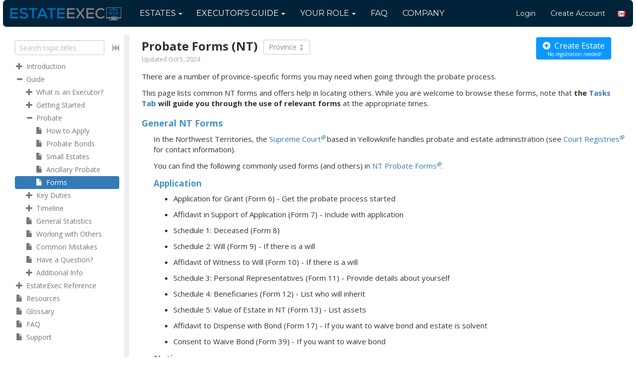

--- FILE ---
content_type: text/html; charset=utf-8
request_url: https://www.estateexec.com/ca/Docs/probate-forms/NT
body_size: 10128
content:
<!DOCTYPE html><!DOCTYPE html>
  <html ng-app="EstateExec" ng-controller="eeController" lang="en-ca" class="ng-scope">
    <head><style type="text/css">.uib-time input{width:50px;}</style><style type="text/css">[uib-typeahead-popup].dropdown-menu{display:block;}</style><style type="text/css">[uib-tooltip-popup].tooltip.top-left > .tooltip-arrow,[uib-tooltip-popup].tooltip.top-right > .tooltip-arrow,[uib-tooltip-popup].tooltip.bottom-left > .tooltip-arrow,[uib-tooltip-popup].tooltip.bottom-right > .tooltip-arrow,[uib-tooltip-popup].tooltip.left-top > .tooltip-arrow,[uib-tooltip-popup].tooltip.left-bottom > .tooltip-arrow,[uib-tooltip-popup].tooltip.right-top > .tooltip-arrow,[uib-tooltip-popup].tooltip.right-bottom > .tooltip-arrow,[uib-tooltip-html-popup].tooltip.top-left > .tooltip-arrow,[uib-tooltip-html-popup].tooltip.top-right > .tooltip-arrow,[uib-tooltip-html-popup].tooltip.bottom-left > .tooltip-arrow,[uib-tooltip-html-popup].tooltip.bottom-right > .tooltip-arrow,[uib-tooltip-html-popup].tooltip.left-top > .tooltip-arrow,[uib-tooltip-html-popup].tooltip.left-bottom > .tooltip-arrow,[uib-tooltip-html-popup].tooltip.right-top > .tooltip-arrow,[uib-tooltip-html-popup].tooltip.right-bottom > .tooltip-arrow,[uib-tooltip-template-popup].tooltip.top-left > .tooltip-arrow,[uib-tooltip-template-popup].tooltip.top-right > .tooltip-arrow,[uib-tooltip-template-popup].tooltip.bottom-left > .tooltip-arrow,[uib-tooltip-template-popup].tooltip.bottom-right > .tooltip-arrow,[uib-tooltip-template-popup].tooltip.left-top > .tooltip-arrow,[uib-tooltip-template-popup].tooltip.left-bottom > .tooltip-arrow,[uib-tooltip-template-popup].tooltip.right-top > .tooltip-arrow,[uib-tooltip-template-popup].tooltip.right-bottom > .tooltip-arrow,[uib-popover-popup].popover.top-left > .arrow,[uib-popover-popup].popover.top-right > .arrow,[uib-popover-popup].popover.bottom-left > .arrow,[uib-popover-popup].popover.bottom-right > .arrow,[uib-popover-popup].popover.left-top > .arrow,[uib-popover-popup].popover.left-bottom > .arrow,[uib-popover-popup].popover.right-top > .arrow,[uib-popover-popup].popover.right-bottom > .arrow,[uib-popover-html-popup].popover.top-left > .arrow,[uib-popover-html-popup].popover.top-right > .arrow,[uib-popover-html-popup].popover.bottom-left > .arrow,[uib-popover-html-popup].popover.bottom-right > .arrow,[uib-popover-html-popup].popover.left-top > .arrow,[uib-popover-html-popup].popover.left-bottom > .arrow,[uib-popover-html-popup].popover.right-top > .arrow,[uib-popover-html-popup].popover.right-bottom > .arrow,[uib-popover-template-popup].popover.top-left > .arrow,[uib-popover-template-popup].popover.top-right > .arrow,[uib-popover-template-popup].popover.bottom-left > .arrow,[uib-popover-template-popup].popover.bottom-right > .arrow,[uib-popover-template-popup].popover.left-top > .arrow,[uib-popover-template-popup].popover.left-bottom > .arrow,[uib-popover-template-popup].popover.right-top > .arrow,[uib-popover-template-popup].popover.right-bottom > .arrow{top:auto;bottom:auto;left:auto;right:auto;margin:0;}[uib-popover-popup].popover,[uib-popover-html-popup].popover,[uib-popover-template-popup].popover{display:block !important;}</style><style type="text/css">.uib-datepicker-popup.dropdown-menu{display:block;float:none;margin:0;}.uib-button-bar{padding:10px 9px 2px;}</style><style type="text/css">.uib-position-measure{display:block !important;visibility:hidden !important;position:absolute !important;top:-9999px !important;left:-9999px !important;}.uib-position-scrollbar-measure{position:absolute !important;top:-9999px !important;width:50px !important;height:50px !important;overflow:scroll !important;}.uib-position-body-scrollbar-measure{overflow:scroll !important;}</style><style type="text/css">.uib-datepicker .uib-title{width:100%;}.uib-day button,.uib-month button,.uib-year button{min-width:100%;}.uib-left,.uib-right{width:100%}</style><style type="text/css">.ng-animate.item:not(.left):not(.right){-webkit-transition:0s ease-in-out left;transition:0s ease-in-out left}</style><style type="text/css">@charset "UTF-8";[ng\:cloak],[ng-cloak],[data-ng-cloak],[x-ng-cloak],.ng-cloak,.x-ng-cloak,.ng-hide:not(.ng-hide-animate){display:none !important;}ng\:form{display:block;}.ng-animate-shim{visibility:hidden;}.ng-anchor{position:absolute;}</style>
	<title ng-bind="title" class="ng-binding">Probate Forms (NT) | EstateExec</title>
    <meta charset="utf-8">
    <meta http-equiv="X-UA-Compatible" content="IE=edge">
	<meta name="viewport" content="width=device-width, initial-scale=1">	<!-- Bootstrap mobile/touch support -->
	<meta name="description" content="You can use these official Northwest Territories probate forms">
    <meta name="msapplication-TileColor" content="#2b5797">
    <meta name="theme-color" content="#ffffff">
	<meta property="og:title" content="Award-Winning Executor Online Guide">
	<meta property="og:image" content="https://www.estateexec.com/images/tour_video_thumbnail_guide.webp">
	<meta property="og:description" content="Province-specific steps for settling an estate, with companion webapp to automatically track everything and generate required reports">
	<base href="/">															<!-- Needed for AngularJS cookies -->
	<!-- ngIf: rel_canon --><link ng-if="rel_canon" rel="canonical" ng-href="https://www.estateexec.com/ca/Docs/probate-forms/NT" class="ng-scope" href="https://www.estateexec.com/ca/Docs/probate-forms/NT"><!-- end ngIf: rel_canon -->
	<!-- ngIf: rel_alt -->
	<!-- ngIf: rel_alt -->
	<!-- ngIf: rel_alt -->
	<link rel="preconnect" href="//fonts.gstatic.com" crossorigin="">
	<link rel="preload" href="//cdnjs.cloudflare.com/ajax/libs/twitter-bootstrap/3.3.7/fonts/glyphicons-halflings-regular.woff2" as="font" type="font/woff2" crossorigin="">
	<link rel="stylesheet" href="//fonts.googleapis.com/css?family=Open+Sans:n,b|Montserrat&amp;display=block" type="text/css">
	<link rel="stylesheet" href="//cdnjs.cloudflare.com/ajax/libs/twitter-bootstrap/3.3.7/css/bootstrap.min.css">
	<link rel="stylesheet" href="/script/ee_main_4.min.css">
	<style>
		html, body { height:100% }
		html { overflow-y:scroll }
		.navbar-logo { display:none }
		@media (min-width:820px) { .navbar { margin:0 6px } }
		@media (max-width:767px) { .navbar-logo { display:block; float:left; margin:14px -3px 0 9px; width:26px; height:26px; filter:brightness(80%) } }
	</style>
    <link rel="icon" type="image/png" sizes="32x32" href="/images/icon/favicon-32x32.png">
    <link rel="icon" type="image/png" sizes="16x16" href="/images/icon/favicon-16x16.png">
    <link rel="apple-touch-icon" sizes="180x180" href="/images/icon/apple-touch-icon.png">
    <link rel="mask-icon" href="/images/icon/safari-pinned-tab.svg" color="#5bbad5">
    <link rel="manifest" href="/site.webmanifest">
    <link rel="prefetch" href="/pkg/Canada_Map.svg">
	<link rel="prefetch" href="//cdnjs.cloudflare.com/ajax/libs/angular-ui-grid/4.0.7/ui-grid.min.js">
	<link rel="prefetch" href="//cdnjs.cloudflare.com/ajax/libs/Chart.js/2.9.4/Chart.min.js">
	<link rel="prefetch" href="/script/ee2.min.js">
<link rel="stylesheet" href="//fonts.googleapis.com/css2?family=Material+Symbols+Outlined:opsz,wght,FILL,GRAD@30,300,0,0&amp;display=block&amp;icon_names=person_add,person_check,playlist_add,playlist_add_check"><style styles-for-prerender=""></style><meta rel="x-prerender-render-id" content="d8ab6fd6-2863-4468-ab27-496fc7fa982e" />
			<meta rel="x-prerender-render-at" content="2026-01-23T03:38:55.709Z" /><meta rel="x-prerender-request-id" content="3737c517-bd7c-4075-a623-7c34692f5d03" />
      		<meta rel="x-prerender-request-at" content="2026-01-25T10:29:00.910Z" /></head>

<body class="flex-col">

    <!-- Menu -->
    <nav class="navbar navbar-default flex-fixed" role="navigation" ng-init="set_active(0)">
        <div class="navbar-header">
            <button type="button" class="navbar-toggle collapsed" ng-click="nav_collapse = !nav_collapse">
                <span class="sr-only">Toggle navigation</span>
                <span class="icon-bar"></span>
                <span class="icon-bar"></span>
                <span class="icon-bar"></span>
            </button>
			<img class="navbar-logo" src="/images/icon/favicon-64x64.png" alt="">
            <a class="navbar-brand" ng-href="/ca/" href="/ca/"><img src="/images/EstateExec_Logo.png" width="446" height="52" alt="EstateExec"></a>
        </div>
        <div class="navbar-collapse collapse" ng-class="{'collapse':nav_collapse}">
            <ul class="nav navbar-nav navbar-main">
                <li uib-dropdown="" ng-class="::{active:active_secs[1]}" class="dropdown">
                    <a uib-dropdown-toggle="" class="dropdown-toggle" aria-haspopup="true" aria-expanded="false">Estates<span class="caret"></span></a>
                    <ul class="dropdown-menu" uib-dropdown-menu="" role="menu">
                        <li><a ng-click="estate_create()">New...</a></li>
                        <li ng-class="{disabled:!user.has_estates}" class="disabled"><a ng-click="estate_open_dlg()">Open...</a></li>
                        <li ng-class="{disabled:!user.has_estates}" class="disabled"><a ng-click="estate_delete()">Delete...</a></li>
                        <li class="divider"></li>
                        <li><a href="/estate/sample_ca/Docs/Introduction">Explore Sample</a></li>
                        <li ng-show="user.has_estates" class="divider ng-hide"></li>
                        <!-- ngRepeat: estate in user.estates_recent -->
                    </ul>
                </li>
                <li uib-dropdown="" ng-class="::{active:active_secs[2]}" class="dropdown active">  <!-- Docs Special-->
                    <a uib-dropdown-toggle="" class="dropdown-toggle" aria-haspopup="true" aria-expanded="false"><span class="ee-nav-wide">Executor's</span> Guide<span class="caret"></span></a>
                     <!-- ngIf: docs_exec --><ul ng-if="docs_exec" class="dropdown-menu ng-scope" uib-dropdown-menu="" role="menu">
                        <li><a ui-sref="Docs.Introduction.pane" href="/ca/Docs/Introduction/">Introduction</a></li>
                        <li><a ui-sref="Docs.Guide({focus_param:true})" href="/ca/Docs/Guide">Guide</a></li>
                        <li><a ui-sref="Docs.Timeline" href="/ca/Docs/Timeline">Timeline</a></li>
                        <li class="divider"></li>
                        <li><a ng-href="/ca/Docs/Heirs" href="/ca/Docs/Heirs">For Heirs</a></li>
                        <li class="divider"></li>
                        <li><a ui-sref="Docs.General_Statistics" href="/ca/Docs/General_Statistics">Statistics</a></li>
                        <li><a ui-sref="Docs.Glossary" href="/ca/Docs/Glossary">Glossary</a></li>
                        <li><a ui-sref="Docs.Resources" href="/ca/Docs/Resources">Other Resources</a></li>
                        <li class="divider"></li>
                        <li><a ui-sref="Docs.FAQ" href="/ca/Docs/FAQ">EstateExec FAQ</a></li>
                        <li><a ui-sref="Docs.EstateExec_Reference({focus_param:true})" href="/ca/Docs/EstateExec_Reference">EstateExec Reference</a></li>
                    </ul><!-- end ngIf: docs_exec -->
                    <!-- ngIf: !docs_exec -->
                </li>
               	<li uib-dropdown="" ng-class="::{active:active_secs[3]}" class="dropdown">
                   <a uib-dropdown-toggle="" class="dropdown-toggle" aria-haspopup="true" aria-expanded="false">Your Role<span class="caret"></span></a>
                    <ul class="dropdown-menu" uib-dropdown-menu="" role="menu">
						<li><a ng-href="/ca/" href="/ca/">Executor</a></li>
						<li><a ng-href="/ca/Docs/Heirs" href="/ca/Docs/Heirs">Heir</a></li>
						<li><a ng-href="/ca/for_lawyers.html" href="/ca/for_lawyers.html">Lawyer</a></li>
                        <li class="divider"></li>
						<li><a ng-href="/ca/for_owners.html" href="/ca/for_owners.html">Estate Owner</a></li>
                        <li class="divider"></li>
						<li><a ng-href="/ca/partners.html" href="/ca/partners.html">EstateExec Partner</a></li>
					</ul>
				</li>
                <li ng-class="::{active:active_secs[4]}"><a ng-href="/ca/FAQ.html" href="/ca/FAQ.html">FAQ</a></li>
                <li ng-class="::{active:active_secs[5]}"><a ng-href="/ca/about.html" href="/ca/about.html">Company</a></li>
            </ul>
            <ul class="nav navbar-nav navbar-right">
                <li><a ng-click="login()" class="ng-binding">Login</a></li>
                <li ng-class="::{active:active_secs[6]}" class=""><a ng-href="/ca/account_new.html" class="ng-binding" href="/ca/account_new.html">Create Account</a></li>
                <li uib-dropdown="" class="flag dropdown">
					<a uib-dropdown-toggle="" class="dropdown-toggle" aria-haspopup="true" aria-expanded="false"><div class="flag flag-ca"></div></a>
                    <ul class="dropdown-menu" uib-dropdown-menu="" role="menu">
						<li><div class="flag" ng-click="country_page('us')"></div></li>
						<li><div class="flag flag-ca" ng-click="country_page('ca')"></div></li>
                    </ul>
                </li>
            </ul>
		</div>
	</nav>

	<!-- Main -->
	<div class="flex-expand flex-col" style="padding:16px 30px; min-width:240px" ng-init="set_active(2)">
		<!-- uiView:  --><div class="flex-expand flex-col ng-scope" ui-view=""><!--suppress CssUnusedSymbol -->
<style class="ng-scope">
    ul.nav.abn-tree { min-width:175px }
    .ee-topic { container:doc-topic / inline-size; padding-left:25px }
    .split-handler { height:calc(100% - 16px); min-height:calc(100vh - 86px); max-height:200vh }
    .ee-no-nav .tree-pane { display:none }
    .ee-no-nav .ee-topic { padding-left:0 }
	div.ee_create_spacer { padding-top:4px }
	div.ee-contents-show { color:#AAA; margin-top:7px; cursor:pointer }
    button.ee-create-btn { float:right; font-size:16px; margin:0 20px 10px 3px; padding-top:4px; padding-bottom:4px }
    button.ee-blue span.glyphicon { vertical-align:-2px }
    .abn-tree>li>a:focus { background-color:#FFF; color:#777 }
    a.ee-contents-link { position:relative; top:-12px; font-weight:bold }
    a.ee-contents-link>span.glyphicon { position:relative; top:2px; color:#333; font-weight:normal }
    .ee-nav-show-tree, a.ee-contents-link { display:none }
    .ee-nav-show-tree.forced-nav-hide { display:block }
    .show-in-task { display:none }
    @media (max-width:800px) {
        button.ee-create-btn { margin:7px 0 6px 12px }
        button.ee-create-btn.forced-nav { float:none; text-align:center; margin-left:auto; margin-right:auto }
    }
	@media (max-width:600px) {
        .split-default > .tree-pane, .split-default > .split-handler { display:none }
        .split-default > .ee-topic { padding-left:0 }
        .split-default .ee-nav-show-tree { display:block }
        .split-default a.ee-contents-link { display:inline }
    }
</style>

<div ee-splitter="" ee-doc-tree-pos="" dragged="dragged" class="flex-row ng-scope ng-isolate-scope split-default" ng-class="{'split-default':!estate.id &amp;&amp; !dragged &amp;&amp; !docs.force_nav, 'ee-no-nav':!docs.show_nav}">

    <!-- Tree nav -->
    <div class="ee-doc-pane tree-pane split-pane ee_create_spacer" ng-class="{ee_create_spacer:!estate.real}" style="flex:none; width:220px; padding-right:10px; padding-bottom:18px">
         <nav id="tree_side" style="overflow-x:hidden">
            <div style="margin:5px 0 10px 0">
                <input id="tree_search" type="text" name="search" class="form-control ng-pristine ng-untouched ng-valid ng-empty ng-valid-maxlength" style="width:calc(100% - 30px); float:left" placeholder="Search topic titles..." ng-model="topic" uib-typeahead="topic for topic in topics | filter:$viewValue" maxlength="60" typeahead-on-select="doc_find($item)" aria-autocomplete="list" aria-expanded="false" aria-owns="typeahead-17-3620"><ul class="dropdown-menu ng-isolate-scope ng-hide" ng-show="isOpen() &amp;&amp; !moveInProgress" ng-style="{top: position().top+'px', left: position().left+'px'}" role="listbox" aria-hidden="true" uib-typeahead-popup="" id="typeahead-17-3620" matches="matches" active="activeIdx" select="select(activeIdx, evt)" move-in-progress="moveInProgress" query="query" position="position" assign-is-open="assignIsOpen(isOpen)" debounce="debounceUpdate">
    <!-- ngRepeat: match in matches track by $index -->
</ul>
                <div class="glyphicon glyphicon-fast-backward ee-contents-show" style="float:right; margin-left:8px" ng-click="toggle_nav()"></div>
                <div style="clear:both"></div>
            </div>
            <ul class="nav nav-list nav-pills nav-stacked abn-tree ng-isolate-scope" id="doc_tree" tree-data="doc_tree_data" tree-control="doc_tree_control" on-select="doc_selected(branch)" on-expand="toggle_topic_label_set(branch)" expand-level="2" geo-state="state">
  <!-- ngRepeat: row in tree_rows | filter:{visible:true} track by row.branch.uid --><li ng-repeat="row in tree_rows | filter:{visible:true} track by row.branch.uid" ng-animate="'abn-tree-animate'" ng-class="'level-' + 1 + (row.branch.selected ? ' active':'') + ' ' +row.classes.join(' ')" class="abn-tree-row ng-scope level-1"><a ui-sref="Docs.Introduction" href="/ca/Docs/Introduction"><i ng-class="row.tree_icon" ng-click="user_clicks_icon(row.branch, $event)" class="indented tree-icon icon-plus glyphicon glyphicon-plus fa fa-plus"> </i><span class="indented tree-label ng-binding">Introduction </span></a></li><!-- end ngRepeat: row in tree_rows | filter:{visible:true} track by row.branch.uid --><li ng-repeat="row in tree_rows | filter:{visible:true} track by row.branch.uid" ng-animate="'abn-tree-animate'" ng-class="'level-' + 1 + (row.branch.selected ? ' active':'') + ' ' +row.classes.join(' ')" class="abn-tree-row ng-scope level-1"><a ui-sref="Docs.Guide.geo({geo_state:geoState})" href="/ca/Docs/Guide/NT"><i ng-class="row.tree_icon" ng-click="user_clicks_icon(row.branch, $event)" class="indented tree-icon icon-minus glyphicon glyphicon-minus fa fa-minus"> </i><span class="indented tree-label ng-binding">Guide </span></a></li><!-- end ngRepeat: row in tree_rows | filter:{visible:true} track by row.branch.uid --><li ng-repeat="row in tree_rows | filter:{visible:true} track by row.branch.uid" ng-animate="'abn-tree-animate'" ng-class="'level-' + 2 + (row.branch.selected ? ' active':'') + ' ' +row.classes.join(' ')" class="abn-tree-row ng-scope level-2"><a ui-sref="Docs.What_is_an_Executor?" href="/ca/Docs/What_is_an_Executor"><i ng-class="row.tree_icon" ng-click="user_clicks_icon(row.branch, $event)" class="indented tree-icon icon-plus glyphicon glyphicon-plus fa fa-plus"> </i><span class="indented tree-label ng-binding">What is an Executor? </span></a></li><!-- end ngRepeat: row in tree_rows | filter:{visible:true} track by row.branch.uid --><li ng-repeat="row in tree_rows | filter:{visible:true} track by row.branch.uid" ng-animate="'abn-tree-animate'" ng-class="'level-' + 2 + (row.branch.selected ? ' active':'') + ' ' +row.classes.join(' ')" class="abn-tree-row ng-scope level-2"><a ui-sref="Docs.Getting_Started" href="/ca/Docs/Getting_Started"><i ng-class="row.tree_icon" ng-click="user_clicks_icon(row.branch, $event)" class="indented tree-icon icon-plus glyphicon glyphicon-plus fa fa-plus"> </i><span class="indented tree-label ng-binding">Getting Started </span></a></li><!-- end ngRepeat: row in tree_rows | filter:{visible:true} track by row.branch.uid --><li ng-repeat="row in tree_rows | filter:{visible:true} track by row.branch.uid" ng-animate="'abn-tree-animate'" ng-class="'level-' + 2 + (row.branch.selected ? ' active':'') + ' ' +row.classes.join(' ')" class="abn-tree-row ng-scope level-2"><a ui-sref="Docs.Probate.geo({geo_state:geoState})" href="/ca/Docs/probate-process/NT"><i ng-class="row.tree_icon" ng-click="user_clicks_icon(row.branch, $event)" class="indented tree-icon icon-minus glyphicon glyphicon-minus fa fa-minus"> </i><span class="indented tree-label ng-binding">Probate </span></a></li><!-- end ngRepeat: row in tree_rows | filter:{visible:true} track by row.branch.uid --><li ng-repeat="row in tree_rows | filter:{visible:true} track by row.branch.uid" ng-animate="'abn-tree-animate'" ng-class="'level-' + 3 + (row.branch.selected ? ' active':'') + ' ' +row.classes.join(' ')" class="abn-tree-row ng-scope level-3 leaf"><a ui-sref="Docs.How_to_Apply.geo({geo_state:geoState})" href="/ca/Docs/how-to-apply-for-probate/NT"><i ng-class="row.tree_icon" ng-click="user_clicks_icon(row.branch, $event)" class="indented tree-icon icon-file glyphicon glyphicon-file fa fa-file"> </i><span class="indented tree-label ng-binding">How to Apply </span></a></li><!-- end ngRepeat: row in tree_rows | filter:{visible:true} track by row.branch.uid --><li ng-repeat="row in tree_rows | filter:{visible:true} track by row.branch.uid" ng-animate="'abn-tree-animate'" ng-class="'level-' + 3 + (row.branch.selected ? ' active':'') + ' ' +row.classes.join(' ')" class="abn-tree-row ng-scope level-3 leaf"><a ui-sref="Docs.Probate_Bonds" href="/ca/Docs/Probate_Bonds"><i ng-class="row.tree_icon" ng-click="user_clicks_icon(row.branch, $event)" class="indented tree-icon icon-file glyphicon glyphicon-file fa fa-file"> </i><span class="indented tree-label ng-binding">Probate Bonds </span></a></li><!-- end ngRepeat: row in tree_rows | filter:{visible:true} track by row.branch.uid --><li ng-repeat="row in tree_rows | filter:{visible:true} track by row.branch.uid" ng-animate="'abn-tree-animate'" ng-class="'level-' + 3 + (row.branch.selected ? ' active':'') + ' ' +row.classes.join(' ')" class="abn-tree-row ng-scope level-3 leaf"><a ui-sref="Docs.Small_Estates.geo({geo_state:geoState})" href="/ca/Docs/settling-small-estates/NT"><i ng-class="row.tree_icon" ng-click="user_clicks_icon(row.branch, $event)" class="indented tree-icon icon-file glyphicon glyphicon-file fa fa-file"> </i><span class="indented tree-label ng-binding">Small Estates </span></a></li><!-- end ngRepeat: row in tree_rows | filter:{visible:true} track by row.branch.uid --><li ng-repeat="row in tree_rows | filter:{visible:true} track by row.branch.uid" ng-animate="'abn-tree-animate'" ng-class="'level-' + 3 + (row.branch.selected ? ' active':'') + ' ' +row.classes.join(' ')" class="abn-tree-row ng-scope level-3 leaf"><a ui-sref="Docs.Ancillary_Probate" href="/ca/Docs/Ancillary_Probate"><i ng-class="row.tree_icon" ng-click="user_clicks_icon(row.branch, $event)" class="indented tree-icon icon-file glyphicon glyphicon-file fa fa-file"> </i><span class="indented tree-label ng-binding">Ancillary Probate </span></a></li><!-- end ngRepeat: row in tree_rows | filter:{visible:true} track by row.branch.uid --><li ng-repeat="row in tree_rows | filter:{visible:true} track by row.branch.uid" ng-animate="'abn-tree-animate'" ng-class="'level-' + 3 + (row.branch.selected ? ' active':'') + ' ' +row.classes.join(' ')" class="abn-tree-row ng-scope level-3 active leaf"><a ui-sref="Docs.Forms.geo({geo_state:geoState})" href="/ca/Docs/probate-forms/NT"><i ng-class="row.tree_icon" ng-click="user_clicks_icon(row.branch, $event)" class="indented tree-icon icon-file glyphicon glyphicon-file fa fa-file"> </i><span class="indented tree-label ng-binding">Forms </span></a></li><!-- end ngRepeat: row in tree_rows | filter:{visible:true} track by row.branch.uid --><li ng-repeat="row in tree_rows | filter:{visible:true} track by row.branch.uid" ng-animate="'abn-tree-animate'" ng-class="'level-' + 2 + (row.branch.selected ? ' active':'') + ' ' +row.classes.join(' ')" class="abn-tree-row ng-scope level-2"><a ui-sref="Docs.Key_Duties" href="/ca/Docs/Key_Duties"><i ng-class="row.tree_icon" ng-click="user_clicks_icon(row.branch, $event)" class="indented tree-icon icon-plus glyphicon glyphicon-plus fa fa-plus"> </i><span class="indented tree-label ng-binding">Key Duties </span></a></li><!-- end ngRepeat: row in tree_rows | filter:{visible:true} track by row.branch.uid --><li ng-repeat="row in tree_rows | filter:{visible:true} track by row.branch.uid" ng-animate="'abn-tree-animate'" ng-class="'level-' + 2 + (row.branch.selected ? ' active':'') + ' ' +row.classes.join(' ')" class="abn-tree-row ng-scope level-2"><a ui-sref="Docs.Timeline" href="/ca/Docs/Timeline"><i ng-class="row.tree_icon" ng-click="user_clicks_icon(row.branch, $event)" class="indented tree-icon icon-plus glyphicon glyphicon-plus fa fa-plus"> </i><span class="indented tree-label ng-binding">Timeline </span></a></li><!-- end ngRepeat: row in tree_rows | filter:{visible:true} track by row.branch.uid --><li ng-repeat="row in tree_rows | filter:{visible:true} track by row.branch.uid" ng-animate="'abn-tree-animate'" ng-class="'level-' + 2 + (row.branch.selected ? ' active':'') + ' ' +row.classes.join(' ')" class="abn-tree-row ng-scope level-2 leaf"><a ui-sref="Docs.General_Statistics" href="/ca/Docs/General_Statistics"><i ng-class="row.tree_icon" ng-click="user_clicks_icon(row.branch, $event)" class="indented tree-icon icon-file glyphicon glyphicon-file fa fa-file"> </i><span class="indented tree-label ng-binding">General Statistics </span></a></li><!-- end ngRepeat: row in tree_rows | filter:{visible:true} track by row.branch.uid --><li ng-repeat="row in tree_rows | filter:{visible:true} track by row.branch.uid" ng-animate="'abn-tree-animate'" ng-class="'level-' + 2 + (row.branch.selected ? ' active':'') + ' ' +row.classes.join(' ')" class="abn-tree-row ng-scope level-2 leaf"><a ui-sref="Docs.Working_with_Others" href="/ca/Docs/Working_with_Others"><i ng-class="row.tree_icon" ng-click="user_clicks_icon(row.branch, $event)" class="indented tree-icon icon-file glyphicon glyphicon-file fa fa-file"> </i><span class="indented tree-label ng-binding">Working with Others </span></a></li><!-- end ngRepeat: row in tree_rows | filter:{visible:true} track by row.branch.uid --><li ng-repeat="row in tree_rows | filter:{visible:true} track by row.branch.uid" ng-animate="'abn-tree-animate'" ng-class="'level-' + 2 + (row.branch.selected ? ' active':'') + ' ' +row.classes.join(' ')" class="abn-tree-row ng-scope level-2 leaf"><a ui-sref="Docs.Common_Mistakes" href="/ca/Docs/Common_Mistakes"><i ng-class="row.tree_icon" ng-click="user_clicks_icon(row.branch, $event)" class="indented tree-icon icon-file glyphicon glyphicon-file fa fa-file"> </i><span class="indented tree-label ng-binding">Common Mistakes </span></a></li><!-- end ngRepeat: row in tree_rows | filter:{visible:true} track by row.branch.uid --><li ng-repeat="row in tree_rows | filter:{visible:true} track by row.branch.uid" ng-animate="'abn-tree-animate'" ng-class="'level-' + 2 + (row.branch.selected ? ' active':'') + ' ' +row.classes.join(' ')" class="abn-tree-row ng-scope level-2 leaf"><a ui-sref="Docs.Have_a_Question?" href="/ca/Docs/Have_a_Question"><i ng-class="row.tree_icon" ng-click="user_clicks_icon(row.branch, $event)" class="indented tree-icon icon-file glyphicon glyphicon-file fa fa-file"> </i><span class="indented tree-label ng-binding">Have a Question? </span></a></li><!-- end ngRepeat: row in tree_rows | filter:{visible:true} track by row.branch.uid --><li ng-repeat="row in tree_rows | filter:{visible:true} track by row.branch.uid" ng-animate="'abn-tree-animate'" ng-class="'level-' + 2 + (row.branch.selected ? ' active':'') + ' ' +row.classes.join(' ')" class="abn-tree-row ng-scope level-2"><a ui-sref="Docs.Additional_Info" href="/ca/Docs/Additional_Info"><i ng-class="row.tree_icon" ng-click="user_clicks_icon(row.branch, $event)" class="indented tree-icon icon-plus glyphicon glyphicon-plus fa fa-plus"> </i><span class="indented tree-label ng-binding">Additional Info </span></a></li><!-- end ngRepeat: row in tree_rows | filter:{visible:true} track by row.branch.uid --><li ng-repeat="row in tree_rows | filter:{visible:true} track by row.branch.uid" ng-animate="'abn-tree-animate'" ng-class="'level-' + 1 + (row.branch.selected ? ' active':'') + ' ' +row.classes.join(' ')" class="abn-tree-row ng-scope level-1"><a ui-sref="Docs.EstateExec_Reference" href="/ca/Docs/EstateExec_Reference"><i ng-class="row.tree_icon" ng-click="user_clicks_icon(row.branch, $event)" class="indented tree-icon icon-plus glyphicon glyphicon-plus fa fa-plus"> </i><span class="indented tree-label ng-binding">EstateExec Reference </span></a></li><!-- end ngRepeat: row in tree_rows | filter:{visible:true} track by row.branch.uid --><li ng-repeat="row in tree_rows | filter:{visible:true} track by row.branch.uid" ng-animate="'abn-tree-animate'" ng-class="'level-' + 1 + (row.branch.selected ? ' active':'') + ' ' +row.classes.join(' ')" class="abn-tree-row ng-scope level-1 leaf"><a ui-sref="Docs.Resources" href="/ca/Docs/Resources"><i ng-class="row.tree_icon" ng-click="user_clicks_icon(row.branch, $event)" class="indented tree-icon icon-file glyphicon glyphicon-file fa fa-file"> </i><span class="indented tree-label ng-binding">Resources </span></a></li><!-- end ngRepeat: row in tree_rows | filter:{visible:true} track by row.branch.uid --><li ng-repeat="row in tree_rows | filter:{visible:true} track by row.branch.uid" ng-animate="'abn-tree-animate'" ng-class="'level-' + 1 + (row.branch.selected ? ' active':'') + ' ' +row.classes.join(' ')" class="abn-tree-row ng-scope level-1 leaf"><a ui-sref="Docs.Glossary" href="/ca/Docs/Glossary"><i ng-class="row.tree_icon" ng-click="user_clicks_icon(row.branch, $event)" class="indented tree-icon icon-file glyphicon glyphicon-file fa fa-file"> </i><span class="indented tree-label ng-binding">Glossary </span></a></li><!-- end ngRepeat: row in tree_rows | filter:{visible:true} track by row.branch.uid --><li ng-repeat="row in tree_rows | filter:{visible:true} track by row.branch.uid" ng-animate="'abn-tree-animate'" ng-class="'level-' + 1 + (row.branch.selected ? ' active':'') + ' ' +row.classes.join(' ')" class="abn-tree-row ng-scope level-1 leaf"><a ui-sref="Docs.FAQ" href="/ca/Docs/FAQ"><i ng-class="row.tree_icon" ng-click="user_clicks_icon(row.branch, $event)" class="indented tree-icon icon-file glyphicon glyphicon-file fa fa-file"> </i><span class="indented tree-label ng-binding">FAQ </span></a></li><!-- end ngRepeat: row in tree_rows | filter:{visible:true} track by row.branch.uid --><li ng-repeat="row in tree_rows | filter:{visible:true} track by row.branch.uid" ng-animate="'abn-tree-animate'" ng-class="'level-' + 1 + (row.branch.selected ? ' active':'') + ' ' +row.classes.join(' ')" class="abn-tree-row ng-scope level-1 leaf"><a ui-sref="Docs.Support" href="/ca/Docs/Support"><i ng-class="row.tree_icon" ng-click="user_clicks_icon(row.branch, $event)" class="indented tree-icon icon-file glyphicon glyphicon-file fa fa-file"> </i><span class="indented tree-label ng-binding">Support </span></a></li><!-- end ngRepeat: row in tree_rows | filter:{visible:true} track by row.branch.uid -->
</ul>
       </nav>
    </div><div class="split-handler"></div>

    <!-- Doc topic -->
    <div class="flex-expand ee-doc-pane ee-topic split-pane">
        <main style="position:relative; margin-top:3px; padding-bottom:36px">
            <button ng-show="doc_show_create" class="btn ee-blue ee-create-btn" ng-class="{'forced-nav':docs.show_nav &amp;&amp; (dragged || docs.force_nav)}" style="position:relative; padding-bottom:17px" ng-click="estate_create()" uib-popover="Try EstateExec for FREE! No email, credit card, or registration required" popover-placement="bottom">
                <span class="glyphicon glyphicon-plus-sign"></span><span style="display:inline-block; margin-left:8px; position:relative; top:1px">Create Estate</span><br>
                <span style="display:inline-block; position:absolute; left:22px; bottom:3px; font-size:10px; font-weight:normal">No registration needed!</span>
            </button>
            <div class="glyphicon glyphicon-fast-forward ee-contents-show ee-nav-show-tree" ng-class="{'forced-nav-hide':!docs.show_nav}" style="float:left; margin-left:-22px" ng-click="toggle_nav(true)"></div>
            <div class="ng-binding"></div>
            <!-- uiView:  --><div ee-doc-contents-show="" class="ee_doc ng-scope ee_create_spacer" ng-class="{ee_create_spacer:doc_show_create}" ui-view=""><style class="ng-scope">
    .ee-probate-forms ul, .ee-probate-forms ol { font-size:15px; margin-bottom:15px }
	.ee-probate-forms ul span, .ee-probate-forms ol span { color:#666 }
	.ee-state-line { margin:20px 0 -1px 0 }
    .ee-select-state {float:left; margin:2px 6px 0 0; font-size:16px; font-weight:bold; color:#666 }
	@media (min-width:900px) {
		.ee-state-line { margin-left:20px }
		.ee-map { margin-left:50px }
	}
</style>

<div class="ee-geo ng-scope geo-toggle" ng-class="{'geo-toggle':init_state &amp;&amp; !estate.meta}">
	<h1 ng-init="docs.page_date='2024-10-05';docs.describe='Use these province-specific forms for each step of probate'">
		<span>Probate Forms<!-- ngIf: state && !estate.meta.state --><span ng-if="state &amp;&amp; !estate.meta.state" class="ng-binding ng-scope"> (NT)</span><!-- end ngIf: state && !estate.meta.state --></span>
	</h1>
	<!-- ngIf: init_state && !estate.meta --><nav ng-if="init_state &amp;&amp; !estate.meta" class="ng-scope"><button class="btn btn-default" ng-click="toggle_state_selector()">Province <span class="ee-arrow-down"></span></button></nav><!-- end ngIf: init_state && !estate.meta -->
</div><div class="ee-doc-dated geo-toggle">Updated Oct 5, 2024</div><a class="ee-contents-link">
						<span class="glyphicon glyphicon-plus-sign"></span>
						<span>Show Table of Contents</span>
					</a>

<p ng-init="docs.describe='Use these province-specific forms for each step of probate'" class="ng-scope">
	There are a number of province-specific forms you may need when going through the probate process.
</p>
<!-- ngIf: !noform_states.includes(state) --><div ng-if="!noform_states.includes(state)" class="ng-scope">
	<p class="ng-binding">
		This page lists common NT forms and offers help in locating others.
		While you are welcome to browse these forms, note that
		<b>the <a ui-sref="Tasks.task({estateId:estate.id})" href="/estate/sample/Tasks/estate/sample/Tasks">Tasks Tab</a> will guide you through the use of relevant forms</b> at the appropriate times.
	</p>
</div><!-- end ngIf: !noform_states.includes(state) -->

<!-- ngIf: (show_states || !init_state) && !estate.meta -->

<div class="ee_indent_contents ee-probate-forms ng-scope">
	<h2 class="ng-binding">General NT Forms</h2>
	<!-- ngIf: !state -->

	<!-- ngIf: state --><div ng-if="state" class="ng-scope">
		<!-- ngInclude: '/state/courts/' + state + '.html' --><div ng-include="'/state/courts/' + state + '.html'" class="ng-scope"><p class="ng-scope">
    In the Northwest Territories, the <a href="https://www.nwtcourts.ca/en/courts/supreme-court/" target="_blank">Supreme Court</a> based in Yellowknife handles probate and estate administration (see
    <a href="https://www.justice.gov.nt.ca/en/divisions/court-services-division/court-registries/" target="_blank">Court Registries</a> for contact information).
</p></div>
		<!-- ngIf: !(['NT','QC']).includes(state) -->
		<!-- uiView:  --><div ui-view="" class="ng-scope"><p class="ng-scope">
	You can find the following commonly used forms (and others) in
	<a href="https://www.justice.gov.nt.ca/en/files/court-rules/Judicature%20Act/Estate%20Administration%20Rules/Estate%20Administration%20Rules%20-%20Schedule%20A%20EN.pdf" target="_blank" class="ng-binding">NT Probate Forms</a>.
</p>
<h3 class="ng-scope">Application</h3>
<ul ng-init="docs.describe='You can use these official Northwest Territories probate forms'" class="ng-scope">
	<li>Application for Grant (Form 6) - Get the probate process started</li>
	<li>Affidavit in Support of Application (Form 7) - Include with application</li>
	<li>Schedule 1: Deceased (Form 8)</li>
	<li>Schedule 2: Will (Form 9) - If there is a will</li>
	<li>Affidavit of Witness to Will (Form 10) - If there is a will</li>
	<li>Schedule 3: Personal Representatives (Form 11) - Provide details about yourself</li>
	<li>Schedule 4: Beneficiaries (Form 12) - List who will inherit</li>
	<li>Schedule 5: Value of Estate in NT (Form 13) - List assets</li>
	<li>Affidavit to Dispense with Bond (Form 17) - If you want to waive bond and estate is solvent</li>
	<li>Consent to Waive Bond (Form 39) - If you want to waive bond</li>
</ul>
<h3 class="ng-scope">Notices</h3>
<ul class="ng-scope">
	<li>Notice to Residuary Beneficiaries (Form 14)</li>
	<li>Notice to Non-Residuary Beneficiaries (Form 16)</li>
	<li>Notice to Beneficiaries if no Will (Form 27)</li>
	<li>Affidavit of Notice Service (Form 15)</li>
	<li>Notice to Spouse (Form 18) - About rights under the Family Law Act</li>
	<li>Notice to Dependant (Form 19) - About rights under the Dependants Relief Act</li>
	<li>Notice to Public Trustee of Application for Grant (Form 22)</li>
	<li>Notice to Creditors and Claimants (Form 41)</li>
</ul>
<h3 class="ng-scope">Accounts</h3>
<ul class="ng-scope">
	<li>Release (Form 55) - Interested parties optionally release you from requirement to pass accounts</li>
	<li>Application to Pass Accounts Informally (Form 56)</li>
	<li>Affidavit in Support of Accounts Application (Form 57) - Consider using EstateExec Final Accounting Report</li>
</ul>


</div>
	</div><!-- end ngIf: state -->

	<h2 class="ng-binding">Small NT Estate Forms</h2>
	<p style="margin-bottom:18px">
		Small estates sometimes need only 1 specialized form or affidavit: see
		<a ui-sref="Docs.Small_Estates.geo({geo_state:state})" class="ng-binding" href="/ca/Docs/settling-small-estates/NT">Small NT Estates</a>.
	</p>

	<h2>Resealing</h2>
	<p style="margin-bottom:18px">
		If the estate needs to probate real estate in another province, you may be able to reseal the original grant of probate rather than start from scratch
		in the secondary province: see <a ui-sref="Docs.Ancillary_Probate({hash:'ancillary'})" href="/ca/Docs/Ancillary_Probate">Ancillary Probate &amp; Resealing</a>.
	</p>

	<!-- ngIf: state --><div ng-if="state" class="ng-scope">
		<h2 class="ng-binding">Using NT Probate Forms</h2>
		<!-- ngIf: estate.meta && estate.meta.licensed -->
		<!-- ngIf: !(estate.meta && estate.meta.licensed) --><p ng-if="!(estate.meta &amp;&amp; estate.meta.licensed)" class="ng-scope">
			If you are using a licensed EstateExec estate, information about finding your court will appear here.
		</p><!-- end ngIf: !(estate.meta && estate.meta.licensed) -->
		<p>
			As mentioned above, <!-- ngIf: !estate.tasks --><span ng-if="!estate.tasks" class="ng-scope">if you are using EstateExec,</span><!-- end ngIf: !estate.tasks -->
			the tasks on the estate's <a ui-sref="Tasks.task({estateId:estate.id})" href="/estate/sample/Tasks/estate/sample/Tasks">Tasks Tab</a>
			will list a series of steps that help you understand which form to use when.
			You may also want to see
			<a ui-sref="Docs.Becoming_Executor" href="/ca/Docs/Becoming_Executor">How to Become Executor for <ee-state-article ng-model="state" article-default="an" class="ng-pristine ng-untouched ng-valid ng-isolate-scope ng-not-empty">a NT</ee-state-article> Estate</a>,
			and <a ui-sref="Docs.Probate.geo({geo_state:state})" href="/ca/Docs/probate-process/NT">Overall Probate Process<!-- ngIf: state --><span ng-if="state" class="ng-binding ng-scope"> in NT</span><!-- end ngIf: state --></a>.
		</p>
  	</div><!-- end ngIf: state -->

	<!-- ngIf: !estate.meta --><div ng-if="!estate.meta" class="ng-scope">
		<h2>Additional Information</h2>
		<!-- ngIf: !state -->
		<div>
			<p>
				In case you're interested, probate forms for
				<!-- ngIf: state --><span ng-if="state" class="ng-scope">other provinces</span><!-- end ngIf: state -->
				<!-- ngIf: !state -->
				can be found here:
			</p>
			<div class="ee-indent-contents state-list" style="columns:5 130px">
				<!-- ngRepeat: other_state in states --><div ng-repeat="other_state in states" class="ng-scope"><a ui-sref="Docs.Forms.geo({geo_state:other_state})" class="ng-binding" href="/ca/Docs/probate-forms/AB">AB Probate Forms</a></div><!-- end ngRepeat: other_state in states --><div ng-repeat="other_state in states" class="ng-scope"><a ui-sref="Docs.Forms.geo({geo_state:other_state})" class="ng-binding" href="/ca/Docs/probate-forms/BC">BC Probate Forms</a></div><!-- end ngRepeat: other_state in states --><div ng-repeat="other_state in states" class="ng-scope"><a ui-sref="Docs.Forms.geo({geo_state:other_state})" class="ng-binding" href="/ca/Docs/probate-forms/MB">MB Probate Forms</a></div><!-- end ngRepeat: other_state in states --><div ng-repeat="other_state in states" class="ng-scope"><a ui-sref="Docs.Forms.geo({geo_state:other_state})" class="ng-binding" href="/ca/Docs/probate-forms/NB">NB Probate Forms</a></div><!-- end ngRepeat: other_state in states --><div ng-repeat="other_state in states" class="ng-scope"><a ui-sref="Docs.Forms.geo({geo_state:other_state})" class="ng-binding" href="/ca/Docs/probate-forms/NL">NL Probate Forms</a></div><!-- end ngRepeat: other_state in states --><div ng-repeat="other_state in states" class="ng-scope"><a ui-sref="Docs.Forms.geo({geo_state:other_state})" class="ng-binding" href="/ca/Docs/probate-forms/NS">NS Probate Forms</a></div><!-- end ngRepeat: other_state in states --><div ng-repeat="other_state in states" class="ng-scope"><a ui-sref="Docs.Forms.geo({geo_state:other_state})" class="ng-binding" href="/ca/Docs/probate-forms/NT">NT Probate Forms</a></div><!-- end ngRepeat: other_state in states --><div ng-repeat="other_state in states" class="ng-scope"><a ui-sref="Docs.Forms.geo({geo_state:other_state})" class="ng-binding" href="/ca/Docs/probate-forms/NU">NU Probate Forms</a></div><!-- end ngRepeat: other_state in states --><div ng-repeat="other_state in states" class="ng-scope"><a ui-sref="Docs.Forms.geo({geo_state:other_state})" class="ng-binding" href="/ca/Docs/probate-forms/ON">ON Probate Forms</a></div><!-- end ngRepeat: other_state in states --><div ng-repeat="other_state in states" class="ng-scope"><a ui-sref="Docs.Forms.geo({geo_state:other_state})" class="ng-binding" href="/ca/Docs/probate-forms/PE">PE Probate Forms</a></div><!-- end ngRepeat: other_state in states --><div ng-repeat="other_state in states" class="ng-scope"><a ui-sref="Docs.Forms.geo({geo_state:other_state})" class="ng-binding" href="/ca/Docs/probate-forms/QC">QC Probate Forms</a></div><!-- end ngRepeat: other_state in states --><div ng-repeat="other_state in states" class="ng-scope"><a ui-sref="Docs.Forms.geo({geo_state:other_state})" class="ng-binding" href="/ca/Docs/probate-forms/SK">SK Probate Forms</a></div><!-- end ngRepeat: other_state in states --><div ng-repeat="other_state in states" class="ng-scope"><a ui-sref="Docs.Forms.geo({geo_state:other_state})" class="ng-binding" href="/ca/Docs/probate-forms/YT">YT Probate Forms</a></div><!-- end ngRepeat: other_state in states -->
			</div>
		</div>
	</div><!-- end ngIf: !estate.meta -->
</div>
</div>
            <nav id="tree_bottom" ng-show="docs.show_tree_bottom" class="ng-hide">
	            <!-- ngIf: !docs_exec -->
                <h2 style="color:#4692c8; font-weight:bold; font-size:18px">Learn More About EstateExec</h2>
            </nav>
            <div style="position:absolute; bottom:0; left:50%; transform:translateX(-50%);font-size:10px">Copyright © 2014-25 EstateExec, LLC</div>
        </main>
    </div>
</div>

<!--suppress JSUnresolvedVariable -->
<script type="application/ld+json" ng-bind-html="crumbs_str" class="ng-binding ng-scope">{"@context":"https://schema.org","@type":"BreadcrumbList","itemListElement":[{"@type":"ListItem","position":1,"name":"Canada Executor","item":"https://www.estateexec.com/ca/"},{"@type":"ListItem","position":2,"name":"Guide","item":"https://www.estateexec.com/ca/Docs/Guide"},{"@type":"ListItem","position":3,"name":"Probate","item":"https://www.estateexec.com/ca/Docs/probate-process"},{"@type":"ListItem","position":4,"name":"Forms","item":"https://www.estateexec.com/ca/Docs/probate-forms"},{"@type":"ListItem","position":5,"name":"NT","item":"https://www.estateexec.com/ca/Docs/probate-forms/NT"}]}</script></div>
		<!-- ngIf: docs_exec --><div ng-if="docs_exec" ai-avatar="ask" class="ng-scope ng-isolate-scope"><!-- ngIf: agent.show_avatar --></div><!-- end ngIf: docs_exec -->
		<div ng-show="waiting" class="ee-wait-mask ng-hide" style="position:fixed"></div>
	</div>

	<!-- Scripts common -->
	
	
    
	
	

	<!-- Scripts especially used by Docs -->
	

	<!--suppress JSValidateTypes -->
	

    <!-- Google Tag Manager -->
	
	


</body>
  </html>

--- FILE ---
content_type: text/css
request_url: https://www.estateexec.com/script/ee_main_4.min.css
body_size: 8486
content:
.ui-select-highlight,h1,th{font-weight:700}.ee-file-grid,.ee-footer,.ee-hero h1,.ee-infolink span,div.ee_copy{text-align:center}.ui-select-offscreen{clip:rect(0 0 0 0)!important;width:1px!important;height:1px!important;border:0!important;margin:0!important;padding:0!important;overflow:hidden!important;position:absolute!important;outline:0!important;left:0!important;top:0!important}.ui-select-choices-row:hover{background-color:#f5f5f5}.ng-dirty.ng-invalid>a.select2-choice,.ng-dirty.ng-invalid>div.selectize-input,.ui-select-bootstrap.ng-dirty.ng-invalid>button.btn.ui-select-match{border-color:#d44950}.select2-result-single{padding-left:0}.ai-pane-msg hr,.bot-only,.ee-doc-dated:empty,.invisible,.select-locked>.ui-select-match-close,.select2-locked>.select2-search-choice-close,div.ee-file .ui-select-placeholder{display:none}body>.select2-container.open{z-index:9999}.ui-select-container.select2.direction-up .ui-select-match,.ui-select-container[theme=select2].direction-up .ui-select-match{border-radius:0 0 4px 4px}.ui-select-container.select2.direction-up .ui-select-dropdown,.ui-select-container[theme=select2].direction-up .ui-select-dropdown{border-radius:4px 4px 0 0;border-top-width:1px;border-top-style:solid;box-shadow:0 -4px 8px rgba(0,0,0,.25);margin-top:-4px}.ui-select-container.select2.direction-up .ui-select-dropdown .select2-search,.ui-select-container[theme=select2].direction-up .ui-select-dropdown .select2-search,div.ee_doc p.ee-easy{margin-top:4px}.ui-select-container.select2.direction-up.select2-dropdown-open .ui-select-match,.ui-select-container[theme=select2].direction-up.select2-dropdown-open .ui-select-match{border-bottom-color:#5897fb}.ui-select-bootstrap .ui-select-search-hidden,.ui-select-container[theme=select2] .ui-select-dropdown .ui-select-search-hidden,.ui-select-container[theme=select2] .ui-select-dropdown .ui-select-search-hidden input{opacity:0;height:0;min-height:0;padding:0;margin:0;border:0}.selectize-input.selectize-focus{border-color:#007fbb!important}.selectize-control.single>.selectize-input>input,.selectize-control>.selectize-dropdown{width:100%}.selectize-control.multi>.selectize-input>input{margin:0!important}.ui-select-container[theme=selectize].direction-up .ui-select-dropdown{box-shadow:0 -4px 8px rgba(0,0,0,.25);margin-top:-2px}.ui-select-container[theme=selectize] input.ui-select-search-hidden{opacity:0;height:0;min-height:0;padding:0;margin:0;border:0;width:0}.btn-default-focus{color:#333;background-color:#ebebeb;border-color:#adadad;text-decoration:none;outline:-webkit-focus-ring-color auto 5px;outline-offset:-2px;box-shadow:inset 0 1px 1px rgba(0,0,0,.075),0 0 8px rgba(102,175,233,.6)}.dropdown-submenu,.ee-file,.ui-select-bootstrap .ui-select-toggle,.ui-select-multiple .ui-select-match-item{position:relative}.ui-select-bootstrap .ui-select-toggle>.caret{position:absolute;height:10px;top:50%;right:10px;margin-top:-2px}.input-group>.ui-select-bootstrap.dropdown{position:static}.input-group>.ui-select-bootstrap>input.ui-select-search.form-control{border-radius:4px 0 0 4px}.input-group>.ui-select-bootstrap>input.ui-select-search.form-control.direction-up{border-radius:4px!important 0!important 0!important!important 4px!important}button.tip,div.tip{border:1px dashed #b2d1b2}.ui-select-bootstrap>.ui-select-match>.btn{text-align:left!important}.ui-select-bootstrap>.ui-select-match>.caret{position:absolute;top:45%;right:15px}.ui-select-bootstrap>.ui-select-choices,.ui-select-bootstrap>.ui-select-no-choice{width:100%;height:auto;max-height:200px;overflow-x:hidden;margin-top:-1px}body>.ui-select-bootstrap.open{z-index:1000}.ui-select-choices-row>span div,.ui-select-match-item,.ui-select-match-text span,.ui-select-multiple .ui-select-choices-row-inner>div{max-width:100%;overflow:hidden;text-overflow:ellipsis}.ui-select-multiple.ui-select-bootstrap{height:auto;padding:3px 3px 0}.ui-select-multiple.ui-select-bootstrap input.ui-select-search{background-color:transparent!important;border:none;outline:0;margin-bottom:3px}.ui-select-multiple.ui-select-bootstrap input.ui-select-search::placeholder{position:relative;left:4px}.ui-select-multiple.ui-select-bootstrap .ui-select-match .close{font-size:1.6em;line-height:.75}.ui-select-multiple.ui-select-bootstrap .ui-select-match-item{outline:0;margin:0 3px 3px 0}.ui-select-multiple .ui-select-match-item.dropping .ui-select-match-close{pointer-events:none}.ui-select-multiple:hover .ui-select-match-item.dropping-before:before{content:"";position:absolute;top:0;right:100%;height:100%;margin-right:2px;border-left:1px solid #428bca}.ui-select-multiple:hover .ui-select-match-item.dropping-after:after{content:"";position:absolute;top:0;left:100%;height:100%;margin-left:2px;border-right:1px solid #428bca}.ui-select-bootstrap .ui-select-choices-row>span{cursor:pointer;display:block;padding:3px 20px;clear:both;font-weight:400;line-height:1.42857143;color:#333;white-space:nowrap}.ui-select-bootstrap .ui-select-choices-row>span:focus,.ui-select-bootstrap .ui-select-choices-row>span:hover{text-decoration:none;color:#262626;background-color:#f5f5f5}.ui-select-bootstrap .ui-select-choices-row.active>span{color:#fff;text-decoration:none;outline:0;background-color:#428bca}.ui-select-bootstrap .ui-select-choices-row.active.disabled>span,.ui-select-bootstrap .ui-select-choices-row.disabled>span{cursor:not-allowed;background-color:#fff}.ng-cloak,.ui-select-match.ng-hide-add,.ui-select-search.ng-hide-add,.x-ng-cloak,[data-ng-cloak],[ng-cloak],[ng\:cloak],[x-ng-cloak]{display:none!important}.ui-select-container[theme=bootstrap].direction-up .ui-select-dropdown{box-shadow:0 -4px 8px rgba(0,0,0,.25)}.ui-select-bootstrap .ui-select-match-text{width:100%;padding-right:1em}.ui-select-bootstrap .ui-select-match-text span{display:inline-block;width:100%;overflow:hidden}.ui-select-bootstrap .ui-select-toggle>a.btn{position:absolute;height:10px;right:10px;margin-top:-2px}.ui-select-refreshing.glyphicon{position:absolute;right:0;padding:8px 27px}@keyframes ui-select-spin{0%{transform:rotate(0)}100%{transform:rotate(359deg)}}.ui-select-spin{animation:2s linear infinite ui-select-spin}.ui-select-refreshing.ng-animate{-webkit-animation:none}.abn-tree-animate-enter,li.abn-tree-row.ng-enter{transition:.2s linear;position:relative;display:block;opacity:0;max-height:0}.abn-tree-animate-enter.abn-tree-animate-enter-active,li.abn-tree-row.ng-enter-active{opacity:1;max-height:30px}.abn-tree-animate-leave,li.abn-tree-row.ng-leave{transition:.2s linear;position:relative;display:block;height:30px;max-height:30px;opacity:1}.abn-tree-animate-leave.abn-tree-animate-leave-active,li.abn-tree-row.ng-leave-active{height:0;max-height:0;opacity:0}ul.abn-tree li.abn-tree-row{padding:0;margin:0}ul.abn-tree i.indented{padding:2px}.abn-tree,.nav,.pagination,.panel-title a,a{cursor:pointer}ul.nav.abn-tree .level-1 .indented{position:relative;left:0}ul.nav.abn-tree .level-2 .indented{position:relative;left:20px}ul.nav.abn-tree .level-3 .indented{position:relative;left:40px}ul.nav.abn-tree .level-4 .indented{position:relative;left:60px}ul.nav.abn-tree .level-5 .indented{position:relative;left:80px}ul.nav.abn-tree .level-6 .indented{position:relative;left:100px}ul.nav.nav-list.abn-tree .level-7 .indented{position:relative;left:120px}ul.nav.nav-list.abn-tree .level-8 .indented{position:relative;left:140px}ul.nav.nav-list.abn-tree .level-9 .indented{position:relative;left:160px}body{font-family:"Open Sans","Segoe UI","Apple SD Gothic Neo","Lucida Grande","Lucida Sans Unicode",sans-serif}h1{font-size:30px;margin:24px 0 20px}h2{font-size:17px}input.btn{font-size:.94em}table{border-color:gray;border-collapse:collapse;empty-cells:show}table.form{border-collapse:separate}th{background-color:#ddd}div.trail,th.light{font-weight:400}div.nav,div.trail,p.nav{font-size:12px;font-weight:700;margin-bottom:6px;margin-top:6px}div.nav,div.trail{margin-bottom:10px;margin-top:0}span.delimit{color:#a9a9a9;font-weight:400}form{margin:0}.vm{vertical-align:middle}.ee-discount{color:green;font-weight:700}.ee-emphasis{background-color:#daebff}.ee-trade:after{content:"\2122";font-size:14px;vertical-align:super;position:relative;top:1px}.ee-glyph.glyphicon-hand-right{margin-right:3px}a[target='_blank']:after{content:"";background-size:10px 10px;background-image:url("/images/icon_external_link2.svg");background-position:50% .15em;background-repeat:no-repeat;padding-right:10px;margin-right:-2px}.no-external-icon a[target='_blank']:after{content:none;background-image:none;padding-right:unset;margin-right:unset}input.no-spin::-webkit-inner-spin-button,input.no-spin::-webkit-outer-spin-button{-webkit-appearance:none;margin:0}input.no-spin{-moz-appearance:textfield}div.main,main.main{margin:20px 30px;max-width:920px}div.field{float:left;margin-right:40px}div.field.ee-last{margin-right:0}label{margin:14px 0 4px}span.req{font-weight:400;color:#888}div.error,span.error{color:#900}.css-form .ng-invalid.ng-dirty,.css-form .ng-invalid.ng-pristine.show-req,div.show-req>div.ng-invalid .btn-default{background-color:#fdd}.flex-col{display:flex;flex-direction:column;min-height:0}.flex-row{display:flex;flex-direction:row}.flex-expand{flex:auto}.flex-fixed{flex:none}button.ee-cal{height:30px}button.tip{margin:-4px 0 0 6px;height:24px;padding:0 4px;color:#bbb;font-size:13px}div.tip{margin:4px 0;padding:4px 6px;color:#999}div.ee_copy{margin-top:36px;font-size:10px}div.ee_copy a{font-size:11px}.ee-gray-text{color:#ccc}button.ee_create{float:right;font-size:16px;margin-right:20px}.ee-blue,.ee-blue:focus{background-color:#0d97ff;color:#fff}.ee-blue:hover{background-color:#0082e6;color:#fff}.form-control[readonly]{background-color:#f8f8f8}button.ee_greyed{color:#999;border-color:#ddd}button.btn-emphasize{border-color:#69a0ce}ul.nav-tabs{padding-left:20px}.form-control::placeholder{color:#bbb}.ee-infolink{position:relative;top:-1px;padding-left:6px;padding-right:6px;cursor:help}.ee-infolink span{display:inline-block;width:14px;height:14px;border:1px solid #80c1ef;border-radius:50%;font-size:10px;line-height:12px;color:#4ea2de}.ee-wait,.nav-tabs>li.active.ee-wait>a,.nav-tabs>li.active.ee-wait>a:focus,.nav-tabs>li.active.ee-wait>a:hover{cursor:wait}.ee-wait-mask{cursor:wait;position:absolute;top:0;left:0;width:100%;height:100%;z-index:1000}.navbar{background-color:#002339;border-radius:0;border-width:0;min-height:54px;margin-bottom:0;font-family:Montserrat,"DejaVu Sans",Verdana,sans-serif;font-size:16px}.navbar-brand{height:54px;padding:15px 22px 0 15px}.navbar-brand>img{width:223px;height:26px}.navbar-nav>li>a{line-height:24px}.navbar-default .navbar-nav>li>a,.navbar-default .navbar-nav>li>a:focus{color:#eee}.navbar-default .navbar-nav>li.active>a,.navbar-default .navbar-nav>li.active>a:hover,.navbar-default .navbar-nav>li>a:focus,.navbar-default .navbar-nav>li>a:hover{background-color:#002339;color:#fff}.navbar-default .nav .open>a,.navbar-default .nav .open>a:focus,.navbar-default .navbar-nav>li.open>a:hover{background-color:#305f7c;color:#fff}.navbar-nav span.caret{margin-left:5px}.navbar-right{font-weight:400;font-size:14px}.dropdown-submenu>.dropdown-menu{top:0;left:100%;margin-top:-6px;margin-left:-1px;border-radius:0 6px 6px}.dropdown-submenu>a:after{display:block;content:" ";float:right;width:0;height:0;border-color:transparent transparent transparent #ccc;border-style:solid;border-width:5px 0 5px 5px;margin-top:5px;margin-right:-10px}.dropdown-submenu.pull-left{float:none}.dropdown-submenu.pull-left>.dropdown-menu{left:-100%;margin-left:10px;border-radius:6px 0 6px 6px}div.flag{width:16px;height:12px;margin-top:7px;background:url(/images/flags1.png) no-repeat}div.flag-ca{background-position-y:-13px}div.flag-oo{background-position-y:-26px}li.flag ul.dropdown-menu{min-width:16px;border:none;padding:0;right:15px;background-color:transparent}li.flag ul div.flag{margin-left:0;margin-top:5px}.navbar-nav>li.flag>a{padding-left:10px;padding-bottom:0}@media (min-width:1200px){.navbar-main{text-transform:uppercase}.navbar-main .dropdown-menu{text-transform:none;font-family:"Open Sans","Segoe UI","Apple SD Gothic Neo","Lucida Grande","Lucida Sans Unicode",sans-serif}.navbar-main>li:first-of-type>a{padding-right:13px}}@media (max-width:1140px){.navbar-brand img{width:156px;height:18px;margin-top:3px}.navbar-nav{font-size:14px}.navbar-right{font-size:12px}.navbar-nav>li>a{padding-left:12px;padding-right:12px}}@media (max-width:960px){.navbar-nav>li>a{padding-left:8px;padding-right:8px}.navbar-main>li:first-of-type>a{padding-right:11px}.navbar-main>li:last-of-type>a{padding-right:0}}@media (max-width:915px){.ee-nav-wide{display:none}form.css-form.comp_calc{margin-left:24px;margin-right:0}}@media (max-width:830px){.navbar-brand{padding-right:10px}}@media (min-width:820px){.navbar{border-radius:7px;margin:0 20px}.navbar.navbar-wide{margin:0 6px}}@media (max-width:767px){.navbar-brand img{width:223px;height:26px;margin-top:0}.navbar-nav,.navbar-right{font-weight:400;font-size:14px}.navbar-default .navbar-nav .open .dropdown-menu>li>a{color:#bbb}.navbar-default .navbar-nav .open .dropdown-menu>li>a:hover{color:#fff}.navbar-default .navbar-nav .open .dropdown-menu>.disabled>a,.navbar-default .navbar-nav .open .dropdown-menu>.disabled>a:hover{color:#444}div.flag{background-origin:padding-box;padding-left:15px;margin:2px 0}li.flag ul.dropdown-menu{margin-left:12px}.navbar-nav>li.flag>a{padding-bottom:4px}.ee-nav-wide{display:inline-block}}@media (max-width:350px){.navbar-brand img{width:156px;height:18px;margin-top:3px}}div.flag-map{float:left;margin-top:4px;margin-left:9px;margin-right:8px}div.flag-map ul.dropdown-menu{min-width:16px;border:none;padding:0;margin-left:0;background-color:transparent}div.flag-map li{margin-top:6px}.stars{display:inline-block;background:url(/images/star-rating-sprite.png) repeat-x;height:16px;width:84px;position:relative;top:1px;margin-top:-1px}.stars.stars-full{background-position:0 100%;float:left;overflow:hidden;height:16px;position:static;margin-top:0}.geo-toggle{margin-top:-1px;margin-bottom:16px}.geo-toggle h1{display:inline;line-height:1.25}.geo-toggle h1>span{margin-right:5px}.geo-toggle nav{display:inline-block;margin-top:2px;position:relative;top:-3px}.geo-toggle button{color:#888;padding:4px 10px}.ee-map{aspect-ratio:1.592;max-width:500px;margin-top:12px}.ee-map.canada{aspect-ratio:1.64}.use-map-hint{float:left;margin-top:4px;color:#999}.ee-select-state{float:left;margin:2px 6px 0 0;font-size:16px;font-weight:700;color:#666}.state-list{margin-top:15px;margin-left:60px;column-gap:24px}.ai-pane-msg li,.state-list div{margin-bottom:6px}.ee-grid-check-color,.state-list a,.ui-select-bootstrap .ui-select-choices-row.active.disabled>span,.ui-select-bootstrap .ui-select-choices-row.disabled>span{color:#999}.slide-switch,.tree-label,div.ee-eye,img.logo-header{display:inline-block}.ee-hero{background-repeat:no-repeat;background-position:center center;background-size:cover;width:100%;position:relative}.ee-hero h1{width:100%;margin:0;position:absolute;top:50%;transform:translateY(-50%);color:#fff;font-size:48px;font-weight:700;line-height:1.8}.ee-hero h1 span{font-size:70%;vertical-align:10px}.ee-footer{padding:15px;background-color:#002339;color:#ddd;font-size:15px}.ee-footer a{color:#fff;margin-left:4px;margin-right:4px}.ee-copy{font-size:10px}.modal-open{overflow:initial}.modal-title{color:#4ea2de}.modal-footer input.btn{font-size:1em}.modal-footer .ok{min-width:70px}.modal-footer{background-color:#efefef;border-bottom-left-radius:6px;border-bottom-right-radius:6px}.modal-dialog.modal-ee-task{width:500px;max-width:calc(100vw - 20px)}.modal-dialog.modal-ee-task .modal-body{padding-bottom:9px}@media (max-width:520px){div.modal-dialog.modal-ee-task{width:calc(100vw - 20px)}}.ee-task-divider{background-color:#a0cceb;width:110px;height:3px;margin:15px 0 11px}.slide-switch .slider,.ui-grid-cell-focus{background-color:#ddd}div.ee-task-divider.discount-divider{background-color:#027f02}.modal-dialog.modal-tab-hint{width:100%;max-width:540px}.modal-tab-hint .modal-body{padding-left:20px;padding-right:25px}.modal-tab-hint p:first-of-type{font-size:16px;font-weight:700;margin-bottom:12px}.ai-pane-msg>div>:last-child,.modal-tab-hint p:last-of-type{margin-bottom:0}.modal-tab-hint ul{margin-bottom:15px}.modal-tab-hint li{margin-top:9px}.modal-tab-hint .modal-footer .btn-primary{width:75px}@media (max-width:420px){.modal-dialog.tab-hint{width:calc(100vw - 20px)}}.ee-grid{flex-grow:1;flex-shrink:1;width:100%;min-height:258px;margin-bottom:16px}.ee-grid-shim{height:12px;flex-shrink:0}.ee_grid_check_ghost{color:#dfdfdf}.ee_grid_gray,div.ee-eye{color:#aaa}.ui-grid-focuser:focus{box-shadow:none}.ui-grid-menu-button .ui-grid-menu .ui-grid-menu-mid{overflow-x:hidden}button.btn-grid{margin-right:10px;min-width:90px}.ui-grid-filter-input::placeholder{font-weight:400}div.ui-grid-cell input{margin-top:4px;padding-left:4px}div.ui-grid-cell input.ee-grid-num{text-align:right;padding-right:4px}div.ui-grid-cell select{margin-top:3px}select.ui-grid-filter-select.ng-empty,ul.nav.abn-tree li.active a{color:#fff}select.ui-grid-filter-select.ng-empty option{color:#333}select.ui-grid-filter-select.ng-not-empty,span.ee-parens,ul.ee-comp.ee-comp-norm li{font-weight:400}.ui-grid-footer-cell .ui-grid-cell-contents div:empty:after{content:"-";color:transparent}.ee-grid-menu-icon{position:relative;top:2px;color:#666}.ee-file .glyphicon-cloud-download{font-size:13px;color:#4da2de}.ee-file .glyphicon-list{font-size:13px;color:#999999c9}.ee-file-grid{z-index:1}.ee-file-grid .glyphicon-cloud-download{width:50%;padding-left:1px}.ee-file-grid .glyphicon-list{width:50%;padding-right:8px}.input-group.ee-file>div.ui-select-container{position:absolute;top:0;left:0;z-index:10}.btn-file-download{padding-left:12px}.btn-file-upload .glyphicon-paperclip{margin-right:3px;position:relative;top:2px;color:#777}button.ui-select-match,input.form-control{padding:3px 8px;height:30px;width:200px}span.ui-select-toggle{height:30px;padding:4px 8px 2px}div.ui-select-bootstrap{width:200px}.ui-select-bootstrap .ui-select-choices-row>span{padding-left:16px;padding-right:3px}.ee-state-select,.ee-state-select .dropdown-menu,.ee-state-select button.ui-select-match,.ee-state-select div.ui-select-bootstrap,.ee-state-select input.form-control{width:60px;min-width:60px}.ee-state-select .ui-select-choices-row>span{padding-left:10px;padding-right:10px}.ee-state-select .ui-select-choices-row>span div{overflow:visible}.ee-scale-select,.ee-scale-select .dropdown-menu,.ee-scale-select button.ui-select-match,.ee-scale-select div.ui-select-bootstrap,.ee-scale-select input.form-control{width:130px;min-width:130px}.ee-scale-select .ui-select-bootstrap>.ui-select-match>.btn{text-align:center!important}div.Weak svg rect{fill:#FDD;stroke:#900}div.Weak svg text{fill:#900}div.OK svg rect{fill:#E6E680;stroke:#7A7A00}div.OK svg text{fill:#7A7A00}div.Strong svg rect{fill:#CCE0CC;stroke:#060}div.Strong svg text{fill:#060}div.blur{background-color:rgba(255,255,255,.5)}div.ee-eye{margin-left:3px}.slide-switch{position:relative;width:40px;height:22.7px;line-height:22.7px}.slide-switch input{width:0;height:0}.slide-switch .slider{position:absolute;inset:0;border-radius:22.7px;transition:.4s;cursor:pointer}.slide-switch .slider:before{position:absolute;content:"";height:16px;width:16px;left:3px;bottom:3px;border-radius:50%;background-color:#fff;transition:.3s}.slide-switch input:checked+.slider{background-color:#61a4de}.slide-switch input:focus+.slider{box-shadow:0 0 1px #61a4de}.slide-switch input:checked+.slider:before{transform:translateX(17px)}.ee-arrow-down::before{content:'↧'}.geo-toggle .ee-arrow-down{position:relative;top:1px}.ee-doc-dated{margin-top:-15px;margin-bottom:16px;font-size:12px;color:#999}.ee-doc-dated.geo-toggle{margin-top:-18px}ul.nav.abn-tree a{color:#777}ul.abn-tree li.abn-tree-row a{padding:0 10px 0 0}.tree-label{margin-left:5px;padding-top:3px;padding-bottom:3px}.ee-doc-pane{margin-top:2px;max-width:990px}div.ee_doc p{font-size:15px;margin:12px 0}div.ee_doc li{margin-top:11px;line-height:21px}div.ee_doc h1{margin-top:0;font-size:24px}div.ee_doc h2,div.main h2,main.main h2{margin-top:20px;color:#4692c8;font-size:18px;font-weight:700}.ai-pane-header,div.ee_doc h3,h3.comp_calc.reasonable{font-size:17px;font-weight:700}div.ee_doc h3{margin:16px 0 7px;color:#4692c8}img.logo-header{position:relative;top:-3px;aspect-ratio:1;width:27px;height:auto;margin:0 2px -5px 0}@container doc-topic (max-width:525px){img.logo-header{display:none}}ol.ee_doc li span,ul.ee_doc li span{font-weight:700;color:#4692c8}div.ee_indent_contents h3,div.ee_indent_contents ol,div.ee_indent_contents p,div.ee_indent_contents ul{margin-left:24px}button.ee_sample_list{float:right;margin:-3px 20px 10px 10px;font-size:15px}div.legal_reminder{font-size:14px;font-style:italic;max-width:509px;text-align:justify;color:#999}.ee-calculator{border:1px solid #dfe9fa;border-radius:10px;box-shadow:1px 2px 3px 0 rgba(0,0,0,.3);background-color:#eef9ff;overflow:auto;margin:18px auto 24px;padding-left:20px;padding-bottom:13px;max-width:500px}button.comp_calc,div.field.comp_calc_ee,form.comp_calc input,form.comp_calc.reasonable div.field{width:130px}div.ee_doc_sub{padding-left:28px}ul.ee-comp{margin-left:10px}ul.ee-comp li{margin-top:7px;font-weight:700}div.field.comp_calc_ee{margin:43px 0 5px;padding-right:8px;text-align:right;color:#999}div.field.comp_calc_ee.comp_calc_ee_label{margin-top:0}div.comp_calc_ee_first{margin-top:5px;text-align:right}span.ee_comp_NA{padding-right:45px}div.ee-comp-result-break{clear:both;height:6px}div.comp_result{display:table;min-width:170px;width:calc(100% - 200px);min-height:34px;margin-right:0;margin-top:14px;font-weight:700}div.comp_result div{display:table-cell;vertical-align:middle}span.comp_result{color:#4692c8}form.comp_calc.reasonable{margin:0 auto 26px;padding-left:0;max-width:500px;overflow:auto}form.comp_calc.reasonable div.field.ee-long{width:auto}div.reasonable.ee-hours div.field.comp_calc_ee{width:90px;margin-right:0}div.reasonable.ee-hours div.field.ee-rate{margin-right:30px}div.reasonable.ee-hours span.ee_comp_NA{padding-right:20px}div.ee-calculator.reasonable{margin-top:0;margin-right:auto;margin-left:auto;padding-bottom:10px}div.ee-calculator.reasonable .ee-rate label span{color:#999;font-weight:400}div.comp_result.reasonable{float:left;width:auto}h3.comp_calc.reasonable{margin-top:12px;color:#44baff}div.ee-radio label{font-weight:400;margin:5px 0 0 8px}div.ee-radio label input{float:left;height:12px;width:12px;margin:5px 3px 0 20px;box-shadow:none}div.reasonable.ee-hours>div{clear:both}@media (max-width:850px){.ee-topic .comp_calc_ee{display:none}}@media (max-width:550px){div.field.comp_result{clear:left;width:auto;float:none;padding-top:12px}div.reasonable.ee-hours div.field.ee-rate{margin-right:0}}@media (max-width:400px){.ee-calculator{padding-left:24px}div.ee-radio.reasonable label{display:block}div.ee-radio label input{margin-right:6px}div.reasonable.ee-hours div.field{float:none;margin-right:10px}div.ee-rate label{margin-top:0}div.ee-rate{margin-bottom:20px}}.ee-easy-video{max-width:752px;margin-left:24px;margin-top:15px}.ee-easy button,button.ee-heir-btn{height:46px;font-size:18px;margin-top:15px;margin-left:0;margin-right:calc(50% - 410px);padding:0 24px}.ai-avatar{position:fixed;z-index:500;bottom:12px;right:12px;cursor:pointer}.ai-avatar-dismiss{position:absolute;z-index:501;top:2px;right:10px;width:12px;height:12px;color:#555;font-weight:700;text-align:center;cursor:pointer}.ai-pane{position:fixed;z-index:600;width:600px;bottom:75px;right:6px;border-radius:8px 0 8px 8px;overflow:hidden;box-shadow:0 0 6px 0 rgba(71,115,171,.8)}.ai-pane-header{display:flex;align-items:center;height:42px;width:100%;border-top-left-radius:8px;padding:6px 7px 6px 10px;background-color:#4a94e4;color:#fff}.ai-dlg-controls{flex:auto;text-align:right}.ai-dlg-controls>span{display:inline-block;width:19px;height:24px;margin-right:1px;padding-top:2px;text-align:center;cursor:pointer}.ai-dlg-controls>span>span{display:inline-block;height:10px}.ai-pane-content{max-height:calc(100vh - 149px);overflow:auto;padding:10px;background-color:rgba(237,249,255,.97);color:#000}.ai-pane-msg{clear:both;margin-bottom:10px;width:fit-content;padding:8px 8px 8px 10px;border-radius:8px;background-color:#fff;border:1px solid #eee}.ai-pane-msg.msg-user{float:right;margin-left:50px;background-color:#217cd5;color:#fff;border:none}.ai-pane-msg h2,.ai-pane-msg h3{margin-top:13px;font-size:16px;font-weight:700;color:#3d7ca9}.ai-pane-msg h4{margin-top:12px;font-size:15px;text-decoration:underline;color:#3d7ca9}.ai-pane-msg ol ul,.ai-pane-msg ul ol{margin-top:4px;padding-left:30px}.ai-pane-msg code{font-size:100%;background-color:#edf5ff;color:#255bc7}.ai-cite{margin-top:10px;margin-bottom:0}.ai-pane-msg-divider{width:130px;height:3px;background-color:#a0cceb;margin-top:12px;margin-bottom:6px}.ai-pane-msg .btn{margin-top:6px;margin-right:5px;height:32px}.ai-question-input-grp{margin-left:20px}.ai-question textarea{overflow:hidden;resize:none;height:32px;padding-left:6px;padding-right:6px;color:#000}.ai-question textarea:focus{box-shadow:0 0 4px rgba(102,175,233,.3)}.ai-question textarea::placeholder{color:#bbb}.ai-question-input-grp button{margin-left:9px;margin-right:2px;height:32px}.ai-question-input-grp.ee-mobile{margin-left:14px}.ai-question-input-grp.ee-mobile textarea{position:relative;left:6px;padding-right:12px}.ai-question-input-grp.ee-mobile button{z-index:1;margin-left:0;border-bottom-left-radius:0;border-top-left-radius:0}.ai-pane.ai-maxed{width:100%;height:100vh;bottom:0;right:0}.ai-maxed .ai-pane-content{max-height:100vh}@media (max-width:650px){.ai-pane{max-width:100%;bottom:0;right:0}.ai-pane-content{padding-bottom:18px}}@media (max-height:600px){.ai-pane{bottom:0}.ai-pane-content{max-height:calc(100vh - 42px)}}.ai-thinking{width:100px;margin-top:16px;margin-bottom:10px;display:flex;justify-content:space-around}.ai-thinking>div{width:10px;height:10px;border-radius:100%;background-color:#bbb}.ball1{animation:2s linear .2s infinite thinking}.ball2{animation:2s linear .3s infinite thinking}.ball3{animation:2s linear .4s infinite thinking}.ball4{animation:2s linear .5s infinite thinking}.ball5{animation:2s linear .6s infinite thinking}@keyframes thinking{0%,100%,25%,45%{transform:translateY(0)}35%{transform:translateY(15px)}60%{transform:translateY(-15px)}75%{background-color:#fff;transform:translateY(0)}}.ee-video,.ee-video-facade{position:relative;width:100%;height:0;border:0;padding-bottom:56.25%}.ee-video iframe,.ee-video-facade img{position:absolute;width:100%;height:100%;left:0;top:0;border:none}.video-play-icon{position:absolute;top:50%;left:50%;transform:translate(-50%,-50%);filter:grayscale(100%);opacity:.7}.ee-video-facade:hover .video-play-icon{filter:none;opacity:.9}.split-handler{flex:none;background-color:#eee;width:10px;cursor:ew-resize}ul.ee-awards{margin:15px 0 18px}ul.ee-awards li{margin-top:12px}ul.ee-awards li>span:first-of-type{color:#444;font-weight:700}.ee-heir-video{max-width:752px;margin-top:15px;margin-left:24px}.ee-divider-toc-bottom{background-color:#0d97ff;height:5px;width:max(140px,40%);margin-top:28px;margin-bottom:20px}@media (max-width:1200px){.ee-easy-wide{display:none}.ee-easy button,button.ee-heir-btn{margin-right:20px}}@media (max-width:900px){.ee-easy button{font-size:16px;padding:0 8px;margin-top:12px;margin-right:10px}.ee-heir ul.ee-awards{padding-left:20px}.ee-heir ul.ee-awards li{margin-left:0;padding-inline-start:0}}@media (max-width:600px){.split-default .ee-doc-dated{float:right;margin-top:-10px;margin-bottom:12px}.ee-doc-dated.geo-toggle{margin-top:-10px}.comp_calc_ee{display:none}button.ee-heir-btn{font-size:16px;padding:0 8px;margin-right:0}}@media (max-width:500px){.geo-toggle nav{display:block;margin-top:7px}.use-map-hint{display:none}.state-list{margin-left:24px}.ee-easy-video,.ee-heir-video,div.ee_indent_contents h3,div.ee_indent_contents ol,div.ee_indent_contents p,div.ee_indent_contents ul,form.css-form.comp_calc{margin-left:0}div.ee-comp-result-break{height:10px}}

--- FILE ---
content_type: image/svg+xml
request_url: https://www.estateexec.com/images/icon_external_link2.svg
body_size: 201
content:
<svg
   xmlns="http://www.w3.org/2000/svg"
   version="1.0"
   width="12"
   height="12"
   viewBox="0 0 12 12"
>
  <rect
     width="5.9999995"
     height="6"
     x="1.5"
     y="4.5"
     style="fill:#ffffff;fill-opacity:1;fill-rule:nonzero;stroke:#337ab7;stroke-width:0.99999994;stroke-linecap:butt;stroke-linejoin:miter;stroke-miterlimit:4;stroke-dasharray:none;stroke-dashoffset:0;stroke-opacity:1" />
  <path
     d="M 4,2.5 L 5,3.5 L 5.25,4.25 L 2.75,6.5 L 5.5,9.25 L 7.75,6.75 L 8.5,7 L 9.5,8 L 11,6.5 L 11,1 L 5.5,1 L 4,2.5 z"
     style="fill:#337ab7;fill-opacity:1;fill-rule:evenodd;stroke:none;stroke-width:1px;stroke-linecap:butt;stroke-linejoin:miter;stroke-opacity:1" />
  <path
     d="M 6,2 L 10,2 L 10,6 L 9.5,6.75 L 8.25,4.75 L 5.25,8 L 4,6.75 L 7.25,3.75 L 5.25,2.5 L 6,2 z"
     style="fill:#ffffff;fill-opacity:1;fill-rule:evenodd;stroke:none;stroke-width:1px;stroke-linecap:butt;stroke-linejoin:miter;stroke-opacity:1" />
</svg>
